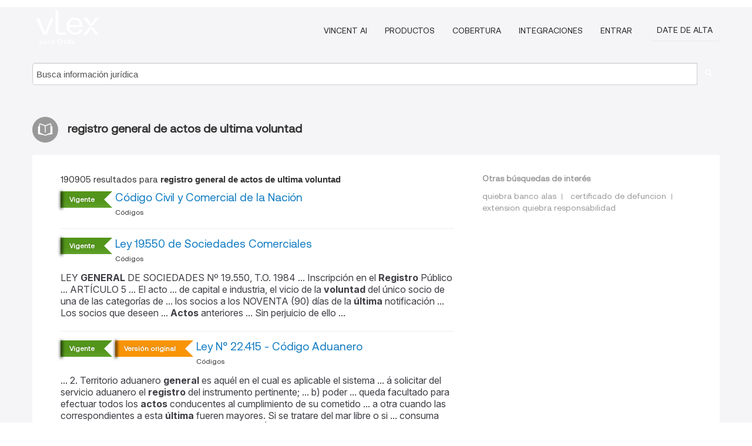

--- FILE ---
content_type: text/html; charset=utf-8
request_url: https://ar.vlex.com/tags/registro-general-de-actos-de-ultima-voluntad-2478667
body_size: 12108
content:
<!DOCTYPE html>
<html lang="ES">
    <head>
        
        <link rel="preload" href="/stylesheets/font/vLex.woff" as="font" type="font/woff" crossorigin>
        
        <!-- Google Tag Manager -->
        <script>(function(w,d,s,l,i){w[l]=w[l]||[];w[l].push({'gtm.start':
        new Date().getTime(),event:'gtm.js'});var f=d.getElementsByTagName(s)[0],
        j=d.createElement(s),dl=l!='dataLayer'?'&l='+l:'';j.defer=true;j.src=
        'https://www.googletagmanager.com/gtm.js?id='+i+dl;f.parentNode.insertBefore(j,f);
        })(window,document,'script','dataLayer','GTM-PJMJX5');</script>
        <!-- End Google Tag Manager -->
        
        <link rel="icon" media="(prefers-color-scheme: light)" href="/facade-img/favicon-light.svg?t=1763021373405" />
        <link rel="icon" media="(prefers-color-scheme: dark)" href="/facade-img/favicon-dark.svg?t=1763021373405" />
        <!--[if lte IE 9]>
                <script src="/js/polyfill.js?t=1763021373405"></script>
        <![endif]-->
        <script>
            // Object.assign polyfill for IE11
            if (typeof Object.assign != 'function') {
                // Must be writable: true, enumerable: false, configurable: true
                Object.defineProperty(Object, "assign", {
                    value: function assign(target, varArgs) { // .length of function is 2
                        'use strict';
                        if (target == null) { // TypeError if undefined or null
                            throw new TypeError('Cannot convert undefined or null to object');
                        }

                        var to = Object(target);
                
                        for (var index = 1; index < arguments.length; index++) {
                            var nextSource = arguments[index];
                    
                            if (nextSource != null) { // Skip over if undefined or null
                                for (var nextKey in nextSource) {
                                    // Avoid bugs when hasOwnProperty is shadowed
                                    if (Object.prototype.hasOwnProperty.call(nextSource, nextKey)) {
                                        to[nextKey] = nextSource[nextKey];
                                    }
                                }
                            }
                        }
                        return to;
                    },
                    writable: true,
                    configurable: true
                });
            }
        </script>

        <meta http-equiv="Content-Type" content="text/html; charset=UTF-8">
        <meta charset="utf-8">


        
        <meta property="og:site_name" content="vLex"/>
                <meta property="og:url" content="https://ar.vlex.com/tags/registro-general-de-actos-de-ultima-voluntad-2478667"/>
        
        <meta property="og:type" content="article"/>
        
            <meta property="og:title" content="registro general de actos de ultima voluntad"/>
        
            <meta property="og:image" content="http://ar.vlex.com/facade-img/meta-og.png" />
        
        
            <meta name="twitter:image" content="http://ar.vlex.com/facade-img/meta-og.png" />

        <meta content="Law" name="classification">



        <title>registro general de actos de ultima voluntad
        </title>

        <meta name="viewport" content="width=device-width, initial-scale=1.0">
            <meta name="description" content="Código Civil y Comercial de la Nación - Ley 19.550 de Sociedades Comerciales - Ley N° 22.415 - Código Aduanero - Ley 24.522 de Con - Id. vLex: VLEX-2478667">
            <meta content="es" http-equiv="content-language">


            <meta name="robots" content="index,follow" />
            <meta name="googlebot" content="index,follow" />
        <meta name="title" content="registro general de actos de ultima voluntad - vLex" />
                <link rel="canonical" href="https://ar.vlex.com/tags/registro-general-de-actos-de-ultima-voluntad-2478667"/>

            <link rel="next" href="http://ar.vlex.com/tags/registro-general-de-actos-de-ultima-voluntad-2478667/page/2" />
        

        <script async src="https://www.googletagmanager.com/gtag/js?id=GA_MEASUREMENT_ID"></script>
        <script>
            window.dataLayer = window.dataLayer || [];
            function gtag() { dataLayer.push(arguments); }
            gtag('js', new Date());
        
            // Provide the IDs of the GA4 properties you want to track.
                gtag('config', 'G-SC31NQTY4N', { cookieDomain: 'none', name: 'AR'});
        
        
                
        
        
            var sendNoBounceEvent = function(time) {
            setTimeout(function() {
                gtag('event', 'Over ' + time + ' seconds', {
                'event_category': 'NoBounce'
                });
            }, time * 1000);
            };
        
            sendNoBounceEvent(30);
            sendNoBounceEvent(60);
            sendNoBounceEvent(120);
            sendNoBounceEvent(180);
        
            function gaAll() {
                var args = arguments;
                gtag('get', 'conversion_linker', function(result) {
                    var trackers = result.creationData;
                    for (var i = 0; i < trackers.length; i++) {
                    var cloned_args = Array.prototype.slice.call(args, 0);
                    cloned_args[0] = trackers[i].name + "." + args[0];
                    gtag.apply(this, cloned_args);
                    }
                });
            }
        </script>
        	<link href="/stylesheets/facade-min.css?t=1763021373405" rel="stylesheet">
        

        <!--[if lt IE 9]>
            <script src="/js/html5.js?t=1763021373405"></script>
            <script src="/js/ie8.js?t=1763021373405"></script>
            <link href="/stylesheets/ie8css/css.css?t=1763021373405" rel="stylesheet">
            <link href="/stylesheets/ie8css/vlex.css?t=1763021373405" rel="stylesheet">
        <![endif]-->

        <!--[if lte IE 9]>
            <script src="/js/placeholder_ie.js?t=1763021373405"></script>
        <![endif]-->

        <!-- ClickTale Top part -->
        <script type="text/javascript">
            var WRInitTime=(new Date()).getTime();
        </script>
        <!-- ClickTale end of Top part -->
        
    </head>

    <body class="page page-index   "  data-webapp-path='#/AR/search-more/jurisdiction:AR/registro+general+de+actos+de+ultima+voluntad/seo-tags'  data-country="AR" >

        <!-- Google Tag Manager (noscript) -->
        <noscript><iframe src="https://www.googletagmanager.com/ns.html?id=GTM-PJMJX5"
        height="0" width="0" style="display:none;visibility:hidden"></iframe></noscript>
        <!-- End Google Tag Manager (noscript) -->

        <div class="hide
            
            
            
            "
            id="page_attr" 
             data-webapp-path='#/AR/search-more/jurisdiction:AR/registro+general+de+actos+de+ultima+voluntad/seo-tags' 
             data-country="AR"
             
            data-locale='es'>
        </div>


            <div id="navigation" class="wrapper ">
              <div class="navbar  navbar-static-top">
                <!--Header & Branding region-->
                <div class="header">
                  <div class="header-inner container">
                    <div class="row-fluid header-nav-container">
                      <div class="span3 to-home">
                        <a href="/">
                          <!--branding/logo-->
                          <span class="brand-logo" title="Home" style="display: flex; align-items: center; margin-bottom: 5px;">
                            <img src="/facade-img/vLex-logo.svg?t=1763021373405" title="vLex Argentina" alt="vLex Argentina" />
                            
                          </span>
                        </a>
                      </div>
                      <div class="span9 form-holder">
                        <div>
                          <div class="menu-toggle" onclick="$('.nav-menu').toggleClass('nav-menu--open', 500); $(this).toggleClass('open');">
                            <div class="hamburger"></div>
                          </div>
                          <ul class="nav-menu">
                              <li><a href="//latam.vlex.com/vincent-ai" rel="nofollow">VINCENT AI</a></li>
                           
            
                              <li><a href="//latam.vlex.com/plans" rel="nofollow">Productos</a></li>
                            
                              <li><a href="//ar.vlex.com" rel="nofollow">Cobertura</a></li>
            
                           
                              <li><a href="//latam.vlex.com/integrations" rel="nofollow">Integraciones</a></li>
                           
                            <li><a href="https://login.vlex.com?next_webapp_url=#/AR/search-more/jurisdiction:AR/registro+general+de+actos+de+ultima+voluntad/seo-tags" rel="nofollow">Entrar</a></li>
                          
                            <li>
                              <a href="/freetrial/signup/AR?webapp_path=#/AR/search-more/jurisdiction:AR/registro+general+de+actos+de+ultima+voluntad/seo-tags" class="btn signup" rel="nofollow">
                                Date de alta
                              </a>
                            </li>
                          </ul>
                          
            
                        </div>
                      </div>
                    </div>
                  </div>
                </div>
                <div class="head-container-searchbar">
                  <div class="form-inline search-form">
                    <form onsubmit="return validate_search(this);" method="get" action="/search" enctype="multipart/form-data" class="onsubmit-search">
                      <input class='placeholder search-input-subheader' type="text" name="q" id="searchinfo" placeholder="Busca información jurídica" required />
                      <button type="submit" class="btn btn-header search-button-subheader"><i class="icon-Buscador"></i></button>
                    </form>
                  </div>
                </div>
              </div>
            </div>
		<vlex-design-system>
        <div id="content" class="seoArea">
    <div class="container extended block-net">
        <div class="container">
            
                    <h1 class="title-icon small"><i class="icon-libro-2"></i><strong>registro general de actos de ultima voluntad</strong></h1>

            <div class="row">
                <div id="search_results" class="span8">
                
                    <div id="main-content" class="abovebox bg_white clearfix left-content-area">

                        <div class="row-fluid">
                                <div class="span12">
                                    <div class="header clearfix">
                                        <p class="header-caption">190905 resultados para <strong>registro general de actos de ultima voluntad</strong></p>
                                    </div>
                                </div>
                        </div>

                        <ul class="search-results">
                                <li class="row-fluid">
    <span class="span12">
                <span class="vid_status badge badge-success">Vigente</span>




        </img> <a href="https://ar.vlex.com/vid/civil-comercial-539017695" title="Código Civil y Comercial de la Nación" >Código Civil y Comercial de la Nación</a>





            <ul class="breadcrumb">
                    <li><a href="https://ar.vlex.com/source/codigos-2221" title="Códigos">Códigos </a></li>
            </ul>

    

    </span>
</li>
                                <li class="row-fluid">
    <span class="span12">
                <span class="vid_status badge badge-success">Vigente</span>




        </img> <a href="https://ar.vlex.com/vid/ley-19-550-sociedades-comerciales-467510" title="Ley 19.550 de Sociedades Comerciales" >Ley 19.550 de Sociedades Comerciales</a>





            <ul class="breadcrumb">
                    <li><a href="https://ar.vlex.com/source/codigos-2221" title="Códigos">Códigos </a></li>
            </ul>

                <div class="search_snippet">
                    <div>LEY <strong class="highlighted">GENERAL</strong> DE SOCIEDADES Nº 19.550, T.O. 1984 ... Inscripción en el <strong class="highlighted">Registro</strong> Público ... ARTÍCULO 5 ... El acto ... de capital e industria, el vicio de la <strong class="highlighted">voluntad</strong> del único socio de una de las categorías de ... los socios a los NOVENTA (90) días de la <strong class="highlighted">última</strong> notificación ... Los socios que deseen ... <strong class="highlighted">Actos</strong> anteriores ... Sin perjuicio de ello ... </div>
                </div>
    

    </span>
</li>
                                <li class="row-fluid">
    <span class="span12">
                <span class="vid_status badge badge-success">Vigente</span>



            <span class="vid_status badge badge-warning">Versión original</span>

        </img> <a href="https://ar.vlex.com/vid/ley-b-1280-534019666" title="Ley N° 22.415 - Código Aduanero" >Ley N° 22.415 - Código Aduanero</a>





            <ul class="breadcrumb">
                    <li><a href="https://ar.vlex.com/source/codigos-2221" title="Códigos">Códigos </a></li>
            </ul>

                <div class="search_snippet">
                    <div> ... 2. Territorio aduanero <strong class="highlighted">general</strong> es aquél en el cual es aplicable el sistema ... á solicitar del servicio aduanero el <strong class="highlighted">registro</strong> del instrumento pertinente; ... b) poder ... queda facultado para efectuar todos los <strong class="highlighted">actos</strong> conducentes al cumplimiento de su cometido ... a otra cuando las correspondientes a esta <strong class="highlighted">última</strong> fueren mayores. Si se tratare del mar libre o si ... consuma por circunstancias ajenas a su <strong class="highlighted">voluntad</strong> ... ARTÍCULO 872 ... La tentativa de ... </div>
                </div>
    

    </span>
</li>
                                <li class="row-fluid">
    <span class="span12">
                <span class="vid_status badge badge-success">Vigente</span>




        </img> <a href="https://ar.vlex.com/vid/ley-24-522-concursos-quiebras-467585" title="Ley 24.522 de Concursos y Quiebras" >Ley 24.522 de Concursos y Quiebras</a>





            <ul class="breadcrumb">
                    <li><a href="https://ar.vlex.com/source/codigos-2221" title="Códigos">Códigos </a></li>
            </ul>

                <div class="search_snippet">
                    <div> ... en el territorio ni para anular los <strong class="highlighted">actos</strong> que hayan celebrado con el concursado ... de anotar la apertura del concurso en el <strong class="highlighted">Registro</strong> de Concursos y en los dems, que corresponda, ... 7) La inhibicin <strong class="highlighted">general</strong> para disponer y gravar bienes registrables del ... consistir en prestacin que dependa de la <strong class="highlighted">voluntad</strong> del deudor ... Cuando no consiste en una ... DIEZ (10) das despus de aprobada la <strong class="highlighted">ultima</strong> enajenacin, el sndico debe presentar un informe ... </div>
                </div>
    

    </span>
</li>
                                <li class="row-fluid">
    <span class="span12">

                <span class="vid_status badge badge-important">Derrogado</span>


            <span class="vid_status badge badge-warning">Versión original</span>

        </img> <a href="https://ar.vlex.com/vid/ley-0026-534021526" title="Código Civil - Ley 340" >Código Civil - Ley 340</a>





            <ul class="breadcrumb">
                    <li><a href="https://ar.vlex.com/source/codigos-2221" title="Códigos">Códigos </a></li>
            </ul>

                <div class="search_snippet">
                    <div> ... de este Código, aún cuando se trate de <strong class="highlighted">actos</strong> ejecutados o de bienes existentes en país ... ARTÍCULO 19.- La renuncia <strong class="highlighted">general</strong> de las leyes no produce efecto alguno; pero ... ón en virtud de la ley, no obstante la <strong class="highlighted">voluntad</strong> de sus miembros, o por haberse abusado o ... ni por contrato, ni por disposición de <strong class="highlighted">última</strong> <strong class="highlighted">voluntad</strong>. El cambio de domicilio se verifica ... la pertinente inscripción en el <strong class="highlighted">registro</strong>, siempre que la desaparición se hubiera ... </div>
                </div>
    

    </span>
</li>
                                <li class="row-fluid">
    <span class="span12">
                <span class="vid_status badge badge-success">Vigente</span>



            <span class="vid_status badge badge-warning">Versión original</span>

        </img> <a href="https://ar.vlex.com/vid/ley-l-0171-534028950" title="Ley 11.683 sobre Procedimiento Tributario" >Ley 11.683 sobre Procedimiento Tributario</a>





            <ul class="breadcrumb">
                    <li><a href="https://ar.vlex.com/source/codigos-2221" title="Códigos">Códigos </a></li>
            </ul>

                <div class="search_snippet">
                    <div> ... del hecho imponible se atenderá a los <strong class="highlighted">actos</strong>, situaciones y relaciones económicas que ... real, o en su caso, el legal de carácter <strong class="highlighted">general</strong>, legislado en el Código Civil, ajustado a lo que ... o subsidiariamente, el lugar de su <strong class="highlighted">última</strong> residencia ... Cuando no se hubiera ... 1. Omisión del <strong class="highlighted">registro</strong> de operaciones, ingresos o compras, así como ... salvo prueba en contrario, que existe la <strong class="highlighted">voluntad</strong> de producir declaraciones engañosas o de ... </div>
                </div>
    

    </span>
</li>
                                <li class="row-fluid">
    <span class="span12">
                <span class="vid_status badge badge-success">Vigente</span>




        </img> <a href="https://ar.vlex.com/vid/ley-20-744-contrato-trabajo-467473" title="Ley 20.744 de Contrato de Trabajo" >Ley 20.744 de Contrato de Trabajo</a>





            <ul class="breadcrumb">
                    <li><a href="https://ar.vlex.com/source/codigos-2221" title="Códigos">Códigos </a></li>
            </ul>

                <div class="search_snippet">
                    <div> ... d) Por la <strong class="highlighted">voluntad</strong> de las partes ... e) Por los usos y ... Tales <strong class="highlighted">actos</strong> llevan aparejada la sanción prevista en el ... En tal sentido se aplicará la regla <strong class="highlighted">general</strong> procesal, en virtud de la cual los hechos deben ... tiempo de efectiva prestación para esta <strong class="highlighted">última</strong> ... #Párrafo sustituido por el artículo ... , suprimir fojas o alterar su foliatura o <strong class="highlighted">registro</strong>. Tratándose de <strong class="highlighted">registro</strong> de hojas móviles, su ... </div>
                </div>
    

    </span>
</li>
                                <li class="row-fluid">
    <span class="span12">
                <span class="vid_status badge badge-success">Vigente</span>




        </img> <a href="https://ar.vlex.com/vid/ley-20-094-navegacion-467508" title="Ley 20.094 de Navegación" >Ley 20.094 de Navegación</a>





            <ul class="breadcrumb">
                    <li><a href="https://ar.vlex.com/source/codigos-2221" title="Códigos">Códigos </a></li>
            </ul>

                <div class="search_snippet">
                    <div> ... a bordo de dichos buques, y los hechos y <strong class="highlighted">actos</strong> que en ellos se realicen ... 	 Mar ... navales, mercaderías, materiales y, en <strong class="highlighted">general</strong>, cualquier cosa arrojada o caída a las aguas de ... medidas cautelares o gravámenes en el <strong class="highlighted">Registro</strong> Nacional de Buques, fijando plazo para su ... debidamente autorizado, manifestando su <strong class="highlighted">voluntad</strong> de desprenderse de la propiedad y haciendo ... és de transcurrido un (1) año desde la <strong class="highlighted">última</strong> noticia del buque o artefacto naval; ... 	 ... </div>
                </div>
    

    </span>
</li>
                                <li class="row-fluid">
    <span class="span12">


        </img> <a href="https://ar.vlex.com/vid/3-seccion-sociedades--697775165" title="3º Sección: Sociedades – Personas Jurídicas – Asambleas y Otras" >3º Sección: Sociedades – Personas Jurídicas – Asambleas y Otras</a>





            <ul class="breadcrumb">
                    <li><a href="https://ar.vlex.com/source/boletin-oficial-provincia-cordoba-2139" title="Boletin Oficial de la Provincia de Córdoba">Boletin Oficial de la Provincia de Córdoba </a></li>
            </ul>

                <div class="search_snippet">
                    <div> ... nuevos rumbos convocatoria a asamblea <strong class="highlighted">general</strong> ordinaria por acta N°143 de la comisión ... , dejándose constancia que el Libro de <strong class="highlighted">Registro</strong> de Asistencia a Asamblea estar á a disposición ... e de 2016 en concordancia con la <strong class="highlighted">última</strong> parte del art. 261 de la Ley de Sociedades ... de sus representantes realizar todos los <strong class="highlighted">actos</strong> y/o negocios administrativos, comerciales y ... quince días hábiles mani - esten su <strong class="highlighted">voluntad</strong> de adquirir; vencido el plazo , Secretaría ... </div>
                </div>
    

    </span>
</li>
                                <li class="row-fluid">
    <span class="span12">


        </img> <a href="https://ar.vlex.com/vid/3-seccion-sociedades--699218897" title="3º Sección: Sociedades – Personas Jurídicas – Asambleas y Otras" >3º Sección: Sociedades – Personas Jurídicas – Asambleas y Otras</a>





            <ul class="breadcrumb">
                    <li><a href="https://ar.vlex.com/source/boletin-oficial-provincia-cordoba-2139" title="Boletin Oficial de la Provincia de Córdoba">Boletin Oficial de la Provincia de Córdoba </a></li>
            </ul>

                <div class="search_snippet">
                    <div> ... SAGRADOS CORAZONES Convocase a Asamblea <strong class="highlighted">General</strong> Or dinaria a rea- lizarse el día treinta de ... y Cancelación de la Inscripción en el <strong class="highlighted">Registro</strong> Público y 6) Designación de Órgano Li- ... convocatoria, para celebrarse esta <strong class="highlighted">última</strong> una hora después de haber fracasado la primera ... a la asamblea deberán noticar su <strong class="highlighted">voluntad</strong> de concurrir a la misma (Art. 238 Ley 19.550), ... , contraer obligaciones y ejercer todos los <strong class="highlighted">actos</strong> que no estén prohibidos por la ley o el ... </div>
                </div>
    

    </span>
</li>
                                <li class="row-fluid">
    <span class="span12">
                <span class="vid_status badge badge-success">Vigente</span>



            <span class="vid_status badge badge-warning">Versión original</span>

        </img> <a href="https://ar.vlex.com/vid/ley-t-0909-534033994" title="Ley 19.945. Código Electoral Nacional." >Ley 19.945. Código Electoral Nacional.</a>





            <ul class="breadcrumb">
                    <li><a href="https://ar.vlex.com/source/codigos-2221" title="Códigos">Códigos </a></li>
            </ul>

                <div class="search_snippet">
                    <div> ... , dése al la Dirección Nacional del <strong class="highlighted">Registro</strong> Oficial y archívese ... BIGNONE. Llamil ... án derecho a emitir su voto en todos los <strong class="highlighted">actos</strong> eleccionarios que se celebren durante el lapso en ... (180) días antes de cada elección <strong class="highlighted">general</strong>, así como también las personas que cumplan ... , debates a los fines de captar la <strong class="highlighted">voluntad</strong> política del electorado, las que se deberán ... El/la segundo/a titular de esta <strong class="highlighted">última</strong> lista será el/a primer/a suplente del Senador ... </div>
                </div>
    

    </span>
</li>
                                <li class="row-fluid">
    <span class="span12">


        </img> <a href="https://ar.vlex.com/vid/2-seccion-judiciales-868861913" title="2º Sección: Judiciales" >2º Sección: Judiciales</a>





            <ul class="breadcrumb">
                    <li><a href="https://ar.vlex.com/source/boletin-oficial-provincia-cordoba-2139" title="Boletin Oficial de la Provincia de Córdoba">Boletin Oficial de la Provincia de Córdoba </a></li>
            </ul>

                <div class="search_snippet">
                    <div> ... luego de retirada la transferencia del <strong class="highlighted">registro</strong> automotor correspondiente realizar a su cargo y ... Se encuentra vigente la resolución <strong class="highlighted">general</strong> de la AFIP Número 3724. Buenos Aires , 8 de ... de veinte días, siguientes al de la <strong class="highlighted">última</strong> publicación, comparez - can a estar a derecho, ... ón de Córdoba” cia y del <strong class="highlighted">Registro</strong> de <strong class="highlighted">Actos</strong> de <strong class="highlighted">Ultima</strong> <strong class="highlighted">Voluntad</strong>, los que se adjuntan al ... </div>
                </div>
    

    </span>
</li>
                                <li class="row-fluid">
    <span class="span12">


        </img> <a href="https://ar.vlex.com/vid/2-seccion-judiciales-685007525" title="2º Sección: Judiciales" >2º Sección: Judiciales</a>





            <ul class="breadcrumb">
                    <li><a href="https://ar.vlex.com/source/boletin-oficial-provincia-cordoba-2139" title="Boletin Oficial de la Provincia de Córdoba">Boletin Oficial de la Provincia de Córdoba </a></li>
            </ul>

                <div class="search_snippet">
                    <div> ... el 8 de septiembre de 2017 y el Informe <strong class="highlighted">General</strong> el 24 de octubre de 2017 , en la forma prevista ... de los treinta días siguientes al de la <strong class="highlighted">última</strong> publicación, comparezcan a estar a derecho bajo ... Ofíciese al <strong class="highlighted">Registro</strong> de Juicios Universales y líbrese por Se- <strong class="highlighted">Actos</strong> de <strong class="highlighted">última</strong> <strong class="highlighted">Voluntad</strong> en los términos del AR N° ... </div>
                </div>
    

    </span>
</li>
                                <li class="row-fluid">
    <span class="span12">
                <span class="vid_status badge badge-success">Vigente</span>




        </img> <a href="https://ar.vlex.com/vid/decreto-118-2019-apruebase-763527953" title="Código Procesal Penal Federal" >Código Procesal Penal Federal</a>





            <ul class="breadcrumb">
                    <li><a href="https://ar.vlex.com/source/codigos-2221" title="Códigos">Códigos </a></li>
            </ul>

                <div class="search_snippet">
                    <div> ... PRIMERA PARTE ... PARTE <strong class="highlighted">GENERAL</strong> ... LIBRO PRIMERO ... PRINCIPIOS ... En caso de colisión primará la <strong class="highlighted">voluntad</strong> del imputado, expresada clara y libremente ... PÚBLICO FISCAL no pueden realizar <strong class="highlighted">actos</strong> propiamente jurisdiccionales y los jueces no ... , total o parcialmente, por otra forma de <strong class="highlighted">registro</strong>; en ese caso, el representante del MINISTERIO ... comenzarán a correr a partir de la <strong class="highlighted">última</strong> comunicación que se practique a los interesados ... </div>
                </div>
    

    </span>
</li>
                                <li class="row-fluid">
    <span class="span12">


        </img> <a href="https://ar.vlex.com/vid/2-seccion-judiciales-867491051" title="2º Sección: Judiciales" >2º Sección: Judiciales</a>





            <ul class="breadcrumb">
                    <li><a href="https://ar.vlex.com/source/boletin-oficial-provincia-cordoba-2139" title="Boletin Oficial de la Provincia de Córdoba">Boletin Oficial de la Provincia de Córdoba </a></li>
            </ul>

                <div class="search_snippet">
                    <div> ... que el síndi - co presente el informe <strong class="highlighted">general</strong> el 31 de agos - to de 2021 ... Intímese al deudor ... treinta (30) días siguientes al de la <strong class="highlighted">última</strong> pu - blicación, comparezcan a estar a derecho ... Agréguese consulta realizada al <strong class="highlighted">Registro</strong> de <strong class="highlighted">última</strong> <strong class="highlighted">voluntad</strong>. P or presentado, por parte ... caratulados “ZA - PORTA MARIA BELEN - <strong class="highlighted">ACTOS</strong> DE JURISDIC - CION VOLUNT ARIA - EXPTE 9919632” ... </div>
                </div>
    

    </span>
</li>
                                <li class="row-fluid">
    <span class="span12">


        </img> <a href="https://ar.vlex.com/vid/3-seccion-sociedades--667161689" title="3º Sección: Sociedades – Personas Jurídicas – Asambleas y Otras" >3º Sección: Sociedades – Personas Jurídicas – Asambleas y Otras</a>





            <ul class="breadcrumb">
                    <li><a href="https://ar.vlex.com/source/boletin-oficial-provincia-cordoba-2139" title="Boletin Oficial de la Provincia de Córdoba">Boletin Oficial de la Provincia de Córdoba </a></li>
            </ul>

                <div class="search_snippet">
                    <div> ... DE CORDOBA, SE REALIZARA LA ASAMBLEA <strong class="highlighted">GENERAL</strong> OR- DINARIA DEL CENTRO ASISTENCIAL P ARA LA ... para que se los inscriba en el libro de <strong class="highlighted">registro</strong> de asistencia, con no menos de tres días ... a la Asamblea deberán noticar su <strong class="highlighted">voluntad</strong> de concurrir a la misma (Art. 238 LGS), hasta ... 70 (segunda parte) y arts. 235 y 244 (<strong class="highlighted">última</strong> parte) de la LGS. El Directorio 5 días - Nº ... á realizar sin restricciones, todos los <strong class="highlighted">actos</strong> y contratos, sean estos públicos o privados, ... </div>
                </div>
    

    </span>
</li>
                                <li class="row-fluid">
    <span class="span12">
                <span class="vid_status badge badge-success">Vigente</span>



            <span class="vid_status badge badge-warning">Versión original</span>

        </img> <a href="https://ar.vlex.com/vid/ley-i-3128-534026950" title="Ley 26522 - Servicios Audiovisuales" >Ley 26522 - Servicios Audiovisuales</a>





            <ul class="breadcrumb">
                    <li><a href="https://ar.vlex.com/source/codigos-2221" title="Códigos">Códigos </a></li>
            </ul>

                <div class="search_snippet">
                    <div> ... moral, del orden público y del bienestar <strong class="highlighted">general</strong> en una sociedad democrática. El ejercicio de ... por ejemplo, las conductas ilegales y otros <strong class="highlighted">actos</strong> motivados por el racismo, la discriminación ... radioeléctricas y llevará el <strong class="highlighted">registro</strong> de las asignaciones de las frecuencias y las ... ) o más de las acciones que conforman la <strong class="highlighted">voluntad</strong> social de una persona jurídica prestadora por ... ciento (60 %) de la programación de la <strong class="highlighted">última</strong> tarde y noche (prime time) a la emisión de ... </div>
                </div>
    

    </span>
</li>
                                <li class="row-fluid">
    <span class="span12">
                <span class="vid_status badge badge-success">Vigente</span>



            <span class="vid_status badge badge-warning">Versión original</span>

        </img> <a href="https://ar.vlex.com/vid/ley-d-3341-534020818" title="Ley 26.831. Ley de Mercado de Capitales" >Ley 26.831. Ley de Mercado de Capitales</a>





            <ul class="breadcrumb">
                    <li><a href="https://ar.vlex.com/source/codigos-2221" title="Códigos">Códigos </a></li>
            </ul>

                <div class="search_snippet">
                    <div> ... todos aquellos valores incorporados a un <strong class="highlighted">registro</strong> de anotaciones en cuenta incluyendo, en ... vehculos de inversin colectiva y, en <strong class="highlighted">general</strong>, cualquier valor o contrato de inversin o ... por agentes habilitados, el pblico realice <strong class="highlighted">actos</strong> jurdicos, todo ello bajo la supervisin de la ... los votos necesarios para formar la <strong class="highlighted">voluntad</strong> social en asambleas ordinarias o para elegir o ... </div>
                </div>
    

    </span>
</li>
                                <li class="row-fluid">
    <span class="span12">
                <span class="vid_status badge badge-success">Vigente</span>




        </img> <a href="https://ar.vlex.com/vid/decreto-n-1023-2001-647892509" title="Decreto Nº 1023/2001. Régimen de Contrataciones de la Administración Nacional" >Decreto Nº 1023/2001. Régimen de Contrataciones de la Administración Nacional</a>





            <ul class="breadcrumb">
                    <li><a href="https://ar.vlex.com/source/codigos-2221" title="Códigos">Códigos </a></li>
            </ul>

                <div class="search_snippet">
                    <div>VISTO el expediente N° 004/2001 del <strong class="highlighted">Registro</strong> de la SUBSECRETARIA DE LA GESTION PUBLICA ... través de la SECRETARIA DE COORDINACION <strong class="highlighted">GENERAL</strong>, con el apoyo de la OFICINA ANTICORRUPCION ... esta conducta quienes hayan cometido tales <strong class="highlighted">actos</strong> en interés del contratista directa o ... participación suficiente para formar la <strong class="highlighted">voluntad</strong> social, de conformidad con lo establecido en la ... a partir del día siguiente a la <strong class="highlighted">última</strong> publicación ... En los casos de ... </div>
                </div>
    

    </span>
</li>
                                <li class="row-fluid">
    <span class="span12">
                <span class="vid_status badge badge-success">Vigente</span>



            <span class="vid_status badge badge-warning">Versión original</span>

        </img> <a href="https://ar.vlex.com/vid/ley-z-1982-534038862" title="Ley 24.449 de Transito" >Ley 24.449 de Transito</a>





            <ul class="breadcrumb">
                    <li><a href="https://ar.vlex.com/source/codigos-2221" title="Códigos">Códigos </a></li>
            </ul>

                <div class="search_snippet">
                    <div> ... b) Aconsejar medidas de interés <strong class="highlighted">general</strong> según los fines de esta ley; ... c) Alentar ... ARTICULO 8. <strong class="highlighted">Registro</strong> Nacional de Antecedentes del Tránsito ... de la licencia se hará constar su <strong class="highlighted">voluntad</strong> de ser donante de órganos en caso de muerte ... la marcha del vehículo sobrepasado; esta <strong class="highlighted">última</strong> acción debe realizarse con el indicador de giro ... c) Reconocer validez plena a los <strong class="highlighted">actos</strong> de las jurisdicciones con las que exista ... </div>
                </div>
    

    </span>
</li>
                                <li class="row-fluid">
    <span class="span12">
                <span class="vid_status badge badge-success">Vigente</span>



            <span class="vid_status badge badge-warning">Versión original</span>

        </img> <a href="https://ar.vlex.com/vid/ley-p-534031042" title="Ley 17.132 sobre Regimen legal del ejercicio de la medicina, odontologia y actividades auxiliares de las mismas" >Ley 17.132 sobre Regimen legal del ejercicio de la medicina, odontologia y actividades auxiliares de las mismas</a>





            <ul class="breadcrumb">
                    <li><a href="https://ar.vlex.com/source/codigos-2221" title="Códigos">Códigos </a></li>
            </ul>

                <div class="search_snippet">
                    <div> ... TITULO I. Parte <strong class="highlighted">General</strong> ... ARTÍCULO 1 ... El ejercicio de ... Mensualmente las oficinas de <strong class="highlighted">Registro</strong> Civil enviarán directamente a la Secretaría de ... 3) respetar la <strong class="highlighted">voluntad</strong> del paciente en cuanto sea negativa a tratarse o ... la causa de muerte, el diagnóstico de la <strong class="highlighted">última</strong> enfermedad de acuerdo con la nomenclatura que ... insuficiente o deficiente control de los <strong class="highlighted">actos</strong> por éstos ejecutados resultare un daño para ... </div>
                </div>
    

    </span>
</li>
                                <li class="row-fluid">
    <span class="span12">


        </img> <a href="https://ar.vlex.com/vid/sociedades-personas-juridicas-asambleas-558850514" title="Sociedades - Personas Jurídicas - Asambleas y otras" >Sociedades - Personas Jurídicas - Asambleas y otras</a>





            <ul class="breadcrumb">
                    <li><a href="https://ar.vlex.com/source/boletin-oficial-provincia-cordoba-2139" title="Boletin Oficial de la Provincia de Córdoba">Boletin Oficial de la Provincia de Córdoba </a></li>
            </ul>

                <div class="search_snippet">
                    <div> ... a la Asamblea <strong class="highlighted">General</strong> Ordinaria para el día trece de marzo de dos mil ... , contraer obligaciones y realizar todos los <strong class="highlighted">actos</strong> y contratos que directamente se relacionen con su ... : 99 años desde la inscripción en el <strong class="highlighted">Registro</strong> Pco. de Comercio. Objeto Social: a) Invernada y ... a la Asamblea deberán notificar su <strong class="highlighted">voluntad</strong> de concurrir a la misma (Art. 238 Ley 19.550), ... 235 y 244 (<strong class="highlighted">última</strong>" parte) de la Ley 19.550. El Directorio. 5 días \xE2\x80" ... </div>
                </div>
    

    </span>
</li>
                                <li class="row-fluid">
    <span class="span12">


        </img> <a href="https://ar.vlex.com/vid/sociedades-personas-juridicas-asambleas-571548902" title="Sociedades - Personas Jurídicas - Asambleas y otras" >Sociedades - Personas Jurídicas - Asambleas y otras</a>





            <ul class="breadcrumb">
                    <li><a href="https://ar.vlex.com/source/boletin-oficial-provincia-cordoba-2139" title="Boletin Oficial de la Provincia de Córdoba">Boletin Oficial de la Provincia de Córdoba </a></li>
            </ul>

                <div class="search_snippet">
                    <div> ... -TUCU Convocatoria Convócase a ASAMBLEA <strong class="highlighted">GENERAL</strong> ORDINARIA, para el 23/6/2015, a las 17:00 hs., ... Mantegani, titular del <strong class="highlighted">Registro</strong> Nº 188 de la Ciudad de Córdoba, les comunica ... , depósitos, distribuciones o <strong class="highlighted">actos</strong> de cualquier otro carácter inherentes, ... 2011 y 8 de marzo de 2012 (autorizado por <strong class="highlighted">última</strong> vez mediante Resolución de la CNV N° 16.822 del ... están sometidas a la decisión y <strong class="highlighted">voluntad</strong> de los socios, deberán ser tomadas reunidos ... </div>
                </div>
    

    </span>
</li>
                                <li class="row-fluid">
    <span class="span12">

                <span class="vid_status badge badge-important">Derrogado</span>


            <span class="vid_status badge badge-warning">Versión original</span>

        </img> <a href="https://ar.vlex.com/vid/ley-asa-1856-534017962" title="Ley 24.193 de Ablación e Implante de Órganos y Tejidos" >Ley 24.193 de Ablación e Implante de Órganos y Tejidos</a>





            <ul class="breadcrumb">
                    <li><a href="https://ar.vlex.com/source/codigos-2221" title="Códigos">Códigos </a></li>
            </ul>

                <div class="search_snippet">
                    <div> ... ARTICULO 3 ... Los <strong class="highlighted">actos</strong> médicos referidos a trasplantes contemplados en ... mínimo de médicos inscriptos en el <strong class="highlighted">registro</strong> que prescribe el artículo 3, conforme lo ... de la misma, dejarán a la libre <strong class="highlighted">voluntad</strong> de cada uno de ellos la decisión que corresponda ... facultades mentales, testimonio sobre la <strong class="highlighted">última</strong> <strong class="highlighted">voluntad</strong> del causante, respecto a la ablación de ... estará a cargo de la Auditoría <strong class="highlighted">General</strong> de la Nación, y se realizará exclusivamente a ... </div>
                </div>
    

    </span>
</li>
                                <li class="row-fluid">
    <span class="span12">
                <span class="vid_status badge badge-success">Vigente</span>




        </img> <a href="https://ar.vlex.com/vid/decreto-reglamentase-ley-26-218934521" title="Decreto 1225/2010. Reglaméntase la Ley Nº 26.522." >Decreto 1225/2010. Reglaméntase la Ley Nº 26.522.</a>





            <ul class="breadcrumb">
                    <li><a href="https://ar.vlex.com/source/codigos-2221" title="Códigos">Códigos </a></li>
            </ul>

                <div class="search_snippet">
                    <div> ... º 232/10 y el Expediente Nº 762/10 del <strong class="highlighted">registro</strong> de la AUTORIDAD FEDERAL DE SERVICIOS DE ... de la Competencia, en tanto regula los <strong class="highlighted">actos</strong> o conductas prohibidas relacionados con la ... por parte de empresas extranjeras en <strong class="highlighted">general</strong> y de los servicios de comunicación audiovisual ... de la integración societaria hasta su <strong class="highlighted">última</strong> controlante, detallando el capital social y la ... propuestos tienden a efectivizar la <strong class="highlighted">voluntad</strong> del legislador en esta materia, en ejercicio de ... </div>
                </div>
    

    </span>
</li>

                        </ul>
                            <div id="paginator" class="pagination">
        <ul>
                <li class="active"><a href="https://ar.vlex.com/tags/registro-general-de-actos-de-ultima-voluntad-2478667">1</a></li>
                <li ><a href="https://ar.vlex.com/tags/registro-general-de-actos-de-ultima-voluntad-2478667/page/2">2</a></li>
                <li ><a href="https://ar.vlex.com/tags/registro-general-de-actos-de-ultima-voluntad-2478667/page/3">3</a></li>
                <li ><a href="https://ar.vlex.com/tags/registro-general-de-actos-de-ultima-voluntad-2478667/page/4">4</a></li>
                <li ><a href="https://ar.vlex.com/tags/registro-general-de-actos-de-ultima-voluntad-2478667/page/5">5</a></li>
                <li ><a href="https://ar.vlex.com/tags/registro-general-de-actos-de-ultima-voluntad-2478667/page/6">6</a></li>
                <li ><a href="https://ar.vlex.com/tags/registro-general-de-actos-de-ultima-voluntad-2478667/page/7">7</a></li>
                <li ><a href="https://ar.vlex.com/tags/registro-general-de-actos-de-ultima-voluntad-2478667/page/8">8</a></li>
                <li ><a href="https://ar.vlex.com/tags/registro-general-de-actos-de-ultima-voluntad-2478667/page/9">9</a></li>
                <li ><a href="https://ar.vlex.com/tags/registro-general-de-actos-de-ultima-voluntad-2478667/page/10">10</a></li>
                <li ><a href="https://ar.vlex.com/tags/registro-general-de-actos-de-ultima-voluntad-2478667/page/2">&raquo;</a></li>
        </ul>
    </div>

                    </div>
                </div>
                

                <div>
                    
                    <div class="span4 sidebar hidden-phone">
                               
                    
                    
                    
                    
                    
                    
                    
                    
                            
                    
                        <div class="banners text-center">
                        </div>
                    </div>                </div>

                <div class="bottom_ad">
                </div>
                <div class="related-links bg_white">
                    <p class="ta5-grey">Otras búsquedas de interés</p>
                    <ul class="inline">
                            <li><a href='https://ar.vlex.com/tags/quiebra-banco-alas-548997' title='quiebra banco alas'>quiebra banco alas</a></li>
                            <li><a href='https://ar.vlex.com/tags/certificado-de-defuncion-33443' title='certificado de defuncion'>certificado de defuncion</a></li>
                            <li><a href='https://ar.vlex.com/tags/extension-quiebra-responsabilidad-2673856' title='extension quiebra responsabilidad'>extension quiebra responsabilidad</a></li>
                    </ul>
                </div>

            </div>
        </div>
    </div>
</div>

<script>
    var pageOptions = { 
      'pubId': 'pub-0637076604165705',
      'query': "registro general de actos de ultima voluntad",
      'channel': '1562987147',
      'hl': 'es',
      'domainLinkAboveDescription': true,
      'location': false,
      'plusOnes': false,
      'sellerRatings': false
    };

    var adblock1 = { 
      'container': 'ad_blk_1',
      'width': '700px',
      'lines': 2,
      'fontFamily': 'tahoma',
      'fontSizeTitle': 16,
      'colorTitleLink': '#127CC1',
      'colorText': '#999',
      'colorDomainLink': '#127CC1',
      'noTitleUnderline': true,
      'longerHeadlines': true,
      'detailedAttribution': false,
      'siteLinks': false
    };

    _googCsa('ads', pageOptions, adblock1);
</script>
		</vlex-design-system>
        
        <script type="text/javascript">
            
            function isFlashEnabled() {
                var hasFlash = false;
                try {
                    var fo = new ActiveXObject('ShockwaveFlash.ShockwaveFlash');
                    if(fo) hasFlash = true;
                }
                catch(e) {
                    if(navigator.mimeTypes ["application/x-shockwave-flash"] != undefined) hasFlash = true;
                    }
                return hasFlash;
            }


        </script>

        <script>
            // ConsoleDummy polyfill - so console stataments do not crash IE
            // https://github.com/andyet/ConsoleDummy.js/blob/master/ConsoleDummy.js
            (function(e){function t(){}for(var n="assert,count,debug,dir,dirxml,error,exception,group,groupCollapsed,groupEnd,info,log,markTimeline,profile,profileEnd,time,timeEnd,trace,warn".split(","),r;r=n.pop();){e[r]=e[r]||t}})(window.console=window.console||{})
        </script>

        <script src="https://code.jquery.com/jquery-3.5.1.min.js" integrity="sha384-ZvpUoO/+PpLXR1lu4jmpXWu80pZlYUAfxl5NsBMWOEPSjUn/6Z/hRTt8+pR6L4N2" crossorigin="anonymous"></script>
        
        	<link rel="preload" href="/js/facade-min.js?t=1763021373405" as="script">
        	<!-- fallback for IE (does not support preload) -->
        	<script src="/js/facade-min.js?t=1763021373405"></script>

        <script>
            //Reduce font for too long titles
            if ($("h1").text().length > 150) {
                $("h1").css({"font-size": "19px", 'line-height': '1.3em'})
            }

        </script>

            <footer id="footer" class="container extended">
              <div class="container">
                <div class="row-fluid topfooter">
                  <div class="span2">
                      <img src="/facade-img/vLex-logo.svg?t=1763021373405" title="vLex" alt="vLex" />
                  </div>
                  <div class="span5">
                      <div class="block">
                      </div>
                  </div>
                  <div class="span5">
                    <div class="block row-fluid">
                      <div class="span7 tel">
                            <p><i class="icon-Movil"></i>+1 (305) 890 29 82</p>
                      </div>
                          <div class="social-media pull-right hidden-phone">
                              <a aria-label="twitter" href="https://twitter.com/vlex_latam" target="_blank"><i class="icon-twitter"></i></a>
            
                              <a aria-label="facebook" href="https://www.facebook.com/pages/VLex-latam/167990943225772" target="_blank"><i class="icon-facebook"></i></a>
            
            
            
                          </div>
                    </div>
                  </div>
                </div>
                  <div class="footer-menu clearfix row-fluid hidden-phone">
                      <ul class="span3">
                            <li><a href="" aria-label="Legislación" title="Legislación">Legislación</a></li>
                            <li><a href="https://ar.vlex.com/libraries/926" aria-label="Proyectos Normativos" title="Proyectos Normativos">Proyectos Normativos</a></li>
                            <li><a href="https://ar.vlex.com/libraries/976" aria-label="Videos" title="Videos">Videos</a></li>
                      </ul>
                      <ul class="span3">
                            <li><a href="https://ar.vlex.com/libraries/jurisprudencia-argentina-26" aria-label="Jurisprudencia" title="Jurisprudencia">Jurisprudencia</a></li>
                            <li><a href="https://ar.vlex.com/libraries/convenios-colectivos-432" aria-label="Convenios Colectivos" title="Convenios Colectivos">Convenios Colectivos</a></li>
                            <li><a href="https://ar.vlex.com/tags" aria-label="Tags" title="Tags">Tags</a></li>
                      </ul>
                      <ul class="span3">
                            <li><a href="https://ar.vlex.com/libraries/doctrina-juridica-argentina-36" aria-label="Libros y Revistas" title="Libros y Revistas">Libros y Revistas</a></li>
                            <li><a href="https://ar.vlex.com/libraries/911" aria-label="Normativa" title="Normativa">Normativa</a></li>
                            <li><a href="https://ar.vlex.com/all_sources" aria-label="Índice de fuentes" title="Índice de fuentes">Índice de fuentes</a></li>
                      </ul>
                      <ul class="span3">
                            <li><a href="https://ar.vlex.com/libraries/contratos-161" aria-label="Contratos" title="Contratos">Contratos</a></li>
                            <li><a href="" aria-label="Boletines Oficiales" title="Boletines Oficiales">Boletines Oficiales</a></li>
                      </ul>
                        <div class="subfooter">
                          <ul class="inline" style="
                              width: 90%;
                              padding-top: 18px;
                              font-weight: bold;
                          ">
                              <li><a href="http://promos.vlex.com/vlexmobile" target="_blank">Descubre vLex Mobile</a></li>
                          </ul>
                        </div>
                  </div>
            
                <div class="subfooter">
                    <ul class="inline">
                        <li><a rel="nofollow" href="https://latam.vlex.com/terms-of-service/" title="Condiciones de uso">Condiciones de uso</a></li>
                    </ul>
                    <p  class="inline pull-right">©2026 vLex.com Todos los derechos reservados</p>
                </div>
              </div>
            </footer>
            


        <!--Scripts -->

        <!--[if lte IE 9]>
            <script>placeholder_ie($("input.placeholder"));</script>
        <![endif]-->

        

        <!--[if lt IE 9]>
        <script src="/stylesheets/ie8css/script.js?t=1763021373405"></script>
        <![endif]-->


        <script>    
            if ($("#pdf-container").length > 0) {
            if ($(".content-content").length > 0 && $("#pdf-container").width() > $(".content-content").width()) {
                var scale = $(".content-content").width() / $("#pdf-container").width()
                $("#pdf-container").css({transform: "scale(" + scale + ")", transformOrigin: "0 0"})

                // adjusting the height after scaling it
                $("#pdf-container").parent()
                    .css("height", $("#pdf-container")[0].getBoundingClientRect().height)
                    .css("margin-bottom", "2rem");
            }
            $(".inset-ad").remove();
            }
        </script>  

    </body>
</html>
